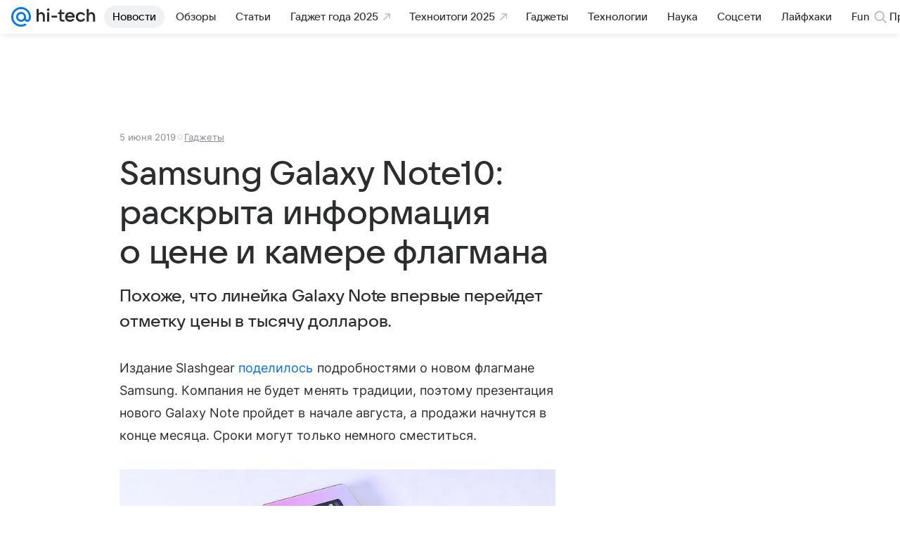

--- FILE ---
content_type: text/plain; charset=utf-8
request_url: https://media-stat.mail.ru/metrics/1.0/
body_size: 659
content:
eyJhbGciOiJkaXIiLCJjdHkiOiJKV1QiLCJlbmMiOiJBMjU2R0NNIiwidHlwIjoiSldUIn0..Pzn6m_WiyJjvY8Bf.[base64].H9ShsDaaWQ15i40VM_yJww